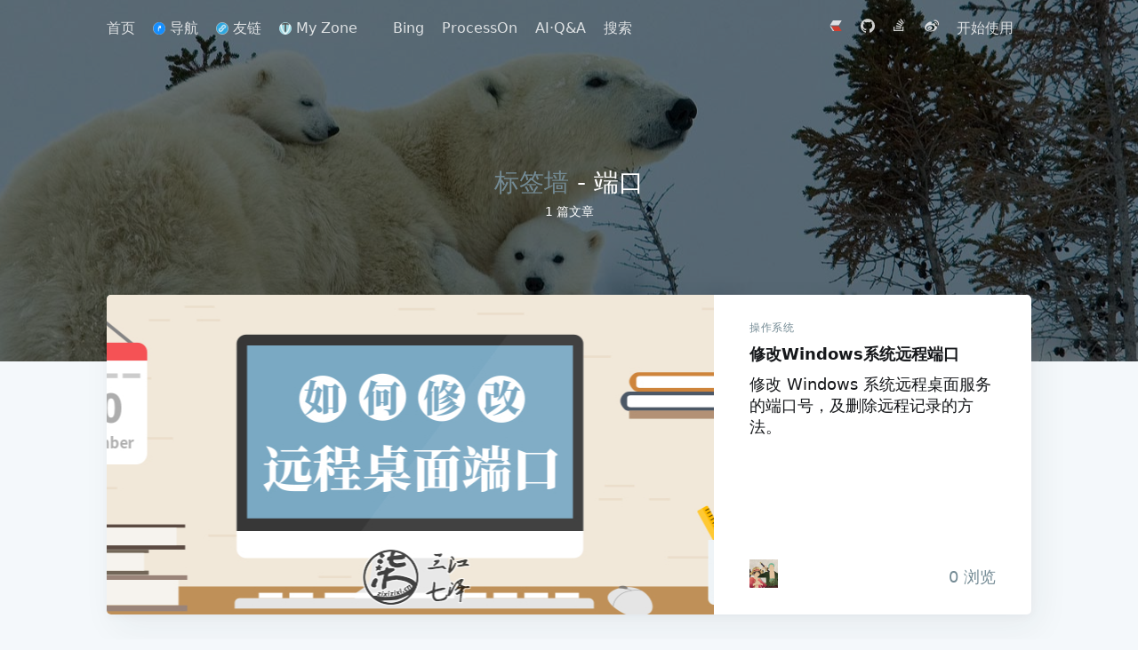

--- FILE ---
content_type: text/html; charset=utf-8
request_url: https://zixizixi.cn/tags/%E7%AB%AF%E5%8F%A3?
body_size: 9904
content:
<!DOCTYPE html>
<html>
<head>
<meta charset="utf-8"/><meta http-equiv="X-UA-Compatible" content="IE=edge"><meta name="viewport" content="width=device-width, initial-scale=1.0, maximum-scale=1.0, user-scalable=0"/><meta name="theme-color" content="#3b3e43"><meta name="apple-mobile-web-app-capable" content="yes"><meta name="mobile-web-app-capable" content="yes"/><meta name="apple-mobile-web-app-status-bar-style" content="black"><meta name="format-detection" content="telephone=no"/><title>端口 标签 - 子兮子兮</title><meta name="description" content="子兮子兮风兮寒，三江七泽情洄沿。子兮子兮个人博客，主要用于记录软件开发生涯中所得和分享生活中的所思所感。Less is more."/><meta property="og:description" content="子兮子兮风兮寒，三江七泽情洄沿。子兮子兮个人博客，主要用于记录软件开发生涯中所得和分享生活中的所思所感。Less is more."/>    <meta name="keywords" content="子兮子兮,三江七泽兮,柒哥,iTanken,zixizixi"/><link rel="dns-prefetch" href="https://zixizixi.cn"/><link rel="dns-prefetch" href="https://cdn.jsdelivr.net"/><link rel="preconnect" href="https://zixizixi.cn"><link rel="icon" type="image/png" href="https://zixizixi.cn/images/logo/logo@96.png"/><link rel="apple-touch-icon" href="https://zixizixi.cn/images/logo/logo@96.png"><link rel="shortcut icon" type="image/x-icon" href="https://zixizixi.cn/images/logo/logo@96.png"><meta name="copyright" content="B3log"/><meta http-equiv="Window-target" content="_top"/><meta property="og:locale" content="zh_CN"/><meta property="og:title" content="端口 标签 - 子兮子兮"/><meta property="og:site_name" content="子兮子兮"/><meta property="og:url"      content="https://zixizixi.cn/tags/%E7%AB%AF%E5%8F%A3?"/><meta property="og:image" content="https://zixizixi.cn/images/logo/logo@96.png"/><link rel="search" type="application/opensearchdescription+xml" title="端口 标签 - 子兮子兮" href="/opensearch.xml"><link href="https://zixizixi.cn/rss.xml" title="RSS" type="application/rss+xml" rel="alternate"/><link rel="manifest" href="https://zixizixi.cn/manifest.json">            <link rel="canonical" href="https://zixizixi.cn/tags/%E7%AB%AF%E5%8F%A3">    <link rel="stylesheet" href="https://zixizixi.cn/skins/Casper/css/base.css?1735033200175"/>
    <style type="text/css">
* { font-family: "LXGW WenKai", "Consolas", "Helvetica Neue", "Luxi Sans", "DejaVu Sans", "Hiragino Sans GB", "Microsoft Yahei", sans-serif; }
body { font-size: 1.1rem; }
u {position: relative;text-decoration: none;}
u::after {content: "";position: absolute;bottom: -2px;left: 0;right: 0;border: 1px dashed #26a8ed;margin-top: 4px;}
.details-donate { text-align: right; }
.details-donate td { padding: 10px 10px; }
.details-donate td img { height: 320px; border-radius: 12px; }
.solo-kanbanniang__tool { bottom: 23px!important; top: auto!important; }
.header__h2 { font-size: 29px; }
.header__h1 img { width: 56px; height: 56px; }
.header__h1 { font-size: 52px; font-weight: bold; }
/*.header__h1, .header__h2 { font-family: Consolas, FangSong, STFangsong, sans-serif; }*/
.header__h1 img, .header__nav img { border-radius: 50%; background-color: rgba(255, 255, 255, .6); }
.header--index:before, .header--other:before {  background: url(https://b3logfile.com/bing/20231118.jpg) no-repeat center center !important; }
.header--index:before, #pjax > div.article > div.item__cover{ -webkit-filter: blur(5px); -moz-filter: blur(5px);-o-filter: blur(5px); -ms-filter: blur(5px); filter: blur(5px); }
.header--article { transition: background .3s linear; }
.link-bg-img { display: block; width: 100px; height: 50px; background-repeat: no-repeat; background-position: center; }
.pagination__item--active { background: #586069; }
.articles .item { min-height: 360px; }
.articles .item__title a { word-break: break-word }
.link-logo { width:128px; height:128px; min-width: 128px; min-height: 128px; }
.post__toc .article__toc { background: rgba(255, 255, 255, .8); border-radius: 5px; }
.article__top, .post__toc{ z-index:3; }
.article__top .title { text-overflow: ellipsis; overflow: hidden; white-space: nowrap; height: 60px; max-width: calc(100% - 260px); }
.article__bottom .fn__flex { width: 100%; margin: 0 0 10px 0; }
.articles .item__cover { height: 160px; background-image: url(https://res.zixizixi.cn/izcn.svg); }
.vditor-reset code, code, code span { font-family: mononoki,Consolas,"LXGW WenKai", "Liberation Mono",Menlo,Courier,"Microsoft Yahei",monospace,sans-serif !important;}
p code, li code { overflow-wrap: break-word; background-color: #f0f0f0; vertical-align: middle; }
.vditor-reset img { cursor: zoom-in; }
.vditor-copy span { top: -1.3em!important; }
.vditor-reset table.zixi-signature-table { display: table!important; }
.footer .fn__left, .footer .fn__right { line-height: 30px; }
.footer .fn__left { margin-top: -30px; }
.sub-tabs-main .form textarea { height: 320px; }
pre code { max-height: 80vh !important; }
div.wrapper.other .other__content { text-align: center; }
div.wrapper.other .other__item { width: 26%; min-width: 236px; line-height: 26px; display: inline-block; background: #f4f8fb; border-radius: 5px; padding: 15px 0; }
div.wrapper.other .other__item img { border: 1px solid #ddd; border-radius: 50%; background: #fff; }
span[data-uvstaturl] { display: inline-block; min-width: 55px; text-align: right; }
.article pre {
    /*background-color: #272822;*/
    border-color: rgba(255,255,255,.12);
    position: relative;
    border-radius: 5px;
    margin-bottom: 24px;
    max-width: 100%;
    padding-top: 30px;
    box-shadow: -5px -5px 20px 5px rgb(0 0 0 / 20%);
}
.article pre:before {
    content: " ";
    position: absolute;
    border-radius: 50%;
    background: #fc625d;
    width: 12px;
    height: 12px;
    left: 12px;
    margin-top: -20px;
    box-shadow: 20px 0 #fdbc40, 40px 0 #35cd4b;
    z-index: 2;
}

@media screen and (max-width: 888px) {
  .header__nav { word-break: keep-all; white-space: nowrap; overflow-x: auto; }
  .header__nav a, .header__nav div.fn__right { float: none; }
  .header--article .header__nav a { line-height: 24px; }
}
@media screen and (max-width: 768px) {
  div.wrapper.other .other__item { width: 40%;  }
  .details-donate td img { height: 200px!important; }
  .solo-kanbanniang { background: none!important; border: 0 none!important; }

   #covid19 { background-image: url(https://b3logfile.com/file/2020/04/daonian.3d8d3fc8-2fe52509.jpg)!important; }
}
@media screen and (max-width: 650px) {
  .header__nav a { font-size: 16px; }
  .header__nav svg { width: 16px; height: 16px; }
}
@media screen and (min-width: 925px) {
  .header__nav a { font-size: 16px; }
  .header__nav svg { width: 16px; height: 16px; }
}

li.vcomment__paginations>div>span:not(.vcomment__space) { padding: 3px; width: 20px; height: 20px; line-height: 20px; border-radius: 50%; border: 1px solid #CCC; display: inline-block; text-align: center; font-size: 14px; }

div.search { padding: 20px 0; background-color: #f4f8fb; }
div.search .search__articles { width: 1024px; max-width: 80%; margin: 0 auto; }
div.search > div > article { background: #fff; padding: 0 15px 10px 0; margin: 10px auto 20px; border-radius: 5px; box-shadow: 8px 14px 38px rgba(39,44,49,0.06), 1px 3px 8px rgba(39,44,49,0.03); overflow: hidden; }
div.search > div > article> header { border-left: 5px solid #586069; padding: 5px 5px 5px 10px; margin-bottom: 20px; }
div.search > div > article> header > h1 > a { color: #15171a; font-weight: bold; }
div.search > div > article> div.vditor-reset { padding-left: 15px; }
div.search__articles footer { margin: 15px; }
div.search > nav.search__pagination { text-align: center; }
div.search > nav.search__pagination span, div.search > nav.search__pagination a { width: 30px; height: 30px; background: #15171a; border-radius: 50%; display: inline-block; color: #fff; line-height: 30px; font-size: 12px; margin: 0 5px; }
div.search > nav.search__pagination a:hover { opacity: 0.68; text-decoration: none; }
div.search > nav.search__pagination span { background: #586069; }
div.search__header.fn-clear { text-align: center; display: block!important; }
div.search__header.fn-clear > a { display: inline-block; }
div.search__header.fn-clear > div.search__input { display: inline-block!important; }
div.search__header.fn-clear > span.fn-right, body > div.footerWrapper, .article__share .item__qr, a[href="https://zixizixi.cn/rss.xml"] { display: none; }

::-webkit-scrollbar { width: 0; height: 0; }
* { -moz-user-select:none; -webkit-user-select:none; -ms-user-select:none; }
.zixi-signature-table { margin: 0 auto; min-width: 350px; }
.zixi-signature-table * {  -moz-user-select:text; -webkit-user-select:text; -ms-user-select:text; }
.zixi-hide, #soloKanbanniangRSS, #soloKanbanniangGithub { display:none!important;visibility: hidden!important; }
.solo-kanbanniang { background-image: url(https://b3logfile.com/file/2020/04/sakura1-7c5c89a9.gif);  background-color: rgba(255, 255, 255, 0.8); background-size: cover; border-color: rgba(0, 0, 0, 0.3); border-style: dashed dashed none; border-radius: 50% 50% 30% 30%; border-width: 6px; }
/*黑白滤镜
html { padding-top:120px; -webkit-filter: grayscale(100%); -webkit-filter: grayscale(1); -moz-filter: grayscale(100%); -ms-filter: grayscale(100%); -o-filter: grayscale(100%); filter: grayscale(100%); filter:progid:DXImageTransform.Microsoft.BasicImage(grayscale=1); }
*/
.gt-header-preview.markdown-body {  min-height: 72px; }
.utterances-frame { border: 0 none!important; }
.utterances {max-width: none;}

@keyframes title-flash {
  0%, 100% { color: transparent; }
  50% { color: rgba(38, 168, 237, .6); }
}
.title-flash {
  animation: title-flash .5s linear;
}
</style>
<script type="text/javascript">
async function rewriteCSS(main, callback) {
    if (!main) return;
    let target = "main";
    const CSS_TEXT = await fetch(main, { method: "GET", mode: "cors" }).then(i => i.text()).catch(async () => {
        if (callback) {
            target = "callback";
            return await fetch(callback, { method: "GET", mode: "cors" }).then(i => i.text())
        } else {
            return false;
        };
    });
    const CSS_RESULT = target == "main" ? main.replace(/result\.css$/, "") : callback.replace(/result\.css$/, "");
    document.head.appendChild(
        document.createElement("style")
    ).textContent = CSS_TEXT?.replace(
        /url\(['"]?.\/([^'")]+)['"]?\)/g,
        `url("${CSS_RESULT}$1")`
    );
};

rewriteCSS(
    "https://fontsapi.zeoseven.com/292/main/result.css",
    "https://fontsapi-storage.zeoseven.com/292/main/result.css"
);
</script>
<!--script src="https://cdn.jsdelivr.net/gh/fz6m/Private-web@1.2/js/custom/click.min.js"></script-->
<script>
onload=function(){ if (window.location.pathname === '/admin-index.do') { return }
var click_cnt=0,$html=document.getElementsByTagName("html")[0],$body=document.getElementsByTagName("body")[0];$html.onclick=function(e){var $elem=document.createElement("b");$elem.style.color="#FFC0CB",$elem.style.zIndex=9999,$elem.style.position="absolute",$elem.style.select="none";var x=e.pageX,y=e.pageY;switch($elem.style.left=x-10+"px",$elem.style.top=y+20+"px",clearInterval(anim),++click_cnt){case 10:$elem.innerText="OωO";break;case 20:$elem.innerText="(๑•́ ∀ •̀๑)";break;case 30:$elem.innerText="(๑•́ ₃ •̀๑)";break;case 40:$elem.innerText="(๑•̀_•́๑)";break;case 50:$elem.innerText="（￣へ￣）";break;case 60:$elem.innerText="(╯°口°)╯(┴—┴";break;case 70:$elem.innerText="૮( ᵒ̌皿ᵒ̌ )ა";break;case 80:$elem.innerText="╮(｡>口<｡)╭";break;case 90:$elem.innerText="( ง ᵒ̌皿ᵒ̌)ง⁼³₌₃";break;case 100:case 101:case 102:case 103:case 104:case 105:$elem.innerText="(ꐦ°᷄д°᷅)";break;default:$elem.innerText="🌸"}$elem.style.fontSize=10*Math.random()+8+"px";var increase=0,anim;setTimeout((function(){anim=setInterval((function(){150==++increase&&(clearInterval(anim),$body.removeChild($elem)),$elem.style.top=y+20+increase+"px",$elem.style.opacity=(150-increase)/120}),8)}),70),$body.appendChild($elem)}};
</script>
<link rel="stylesheet" href="https://cdnjs.cloudflare.com/ajax/libs/viewerjs/1.11.2/viewer.min.css" integrity="sha512-9EosEckNJFma9X2uo5ysGPhVf/dcZTuZUBVW2A9QcWBd0HAx6zs+FK+wsBGhl91uFfDI4ZY+/7MVhtYU4tXEig==" crossorigin="anonymous" referrerpolicy="no-referrer" />
<meta name="msvalidate.01" content="EAD93B3275809A25E823E75054DB4553" />
<meta name="google-adsense-account" content="ca-pub-6939645577918601">
<!--
<script async src="https://pagead2.googlesyndication.com/pagead/js/adsbygoogle.js?client=ca-pub-6939645577918601" crossorigin="anonymous"></script>
 -->
<!-- Google tag (gtag.js) -->
<script async src="https://www.googletagmanager.com/gtag/js?id=G-9JQ7W7WF5W"></script>
<script>
  window.dataLayer = window.dataLayer || [];
  function gtag(){dataLayer.push(arguments);}
  gtag('js', new Date());

  gtag('config', 'G-9JQ7W7WF5W');
</script>
<script type="text/javascript">
  function downloadScriptAtOnload() {
    setTimeout(function() {
      var eScript1= document.createElement("script");
      eScript1.setAttribute("async", "");
      eScript1.setAttribute("crossorigin", "anonymous");
      eScript1.src = "https://pagead2.googlesyndication.com/pagead/js/adsbygoogle.js?client=ca-pub-6939645577918601";
      document.body.appendChild(eScript1);
    }, 2000);
  };
  if (window.addEventListener) window.addEventListener("load", downloadScriptAtOnload, false);
  else if (window.attachEvent) window.attachEvent("onload", downloadScriptAtOnload);
  else window.onload = downloadScriptAtOnload;
</script><script src="https://zixizixi.cn/js/lib/vditor/dist/js/icons/ant.js?v=3.9.7" async="" id="vditorIconScript"></script></head>
<body class="fn__flex-column">
<div id="pjax" class="fn__flex-1">
    
    <header class="header header--other">
        <div class="wrapper header__title">
            <h1 class="header__h1 fn__flex-inline">
                <img src="https://zixizixi.cn/images/logo/logo@96.png" alt="子兮子兮">
                <a href="https://zixizixi.cn" rel="start" class="header__title">子兮子兮</a>
            </h1>
            <h2 class="header__h2">子兮子兮风兮寒，三江七泽情洄沿。</h2>
        </div>
        <nav class="wrapper header__nav fn__clear">
            <a href="https://zixizixi.cn" rel="start">
                    首页
            </a>

                <a class="fn__flex-inline" href="https://zixizixi.cn/articles/2017/01/17/1484633274661.html" target="_self" rel="section">
                    <img src="https://b3logfile.com/file/2019/11/nav-ee7b57bf.png" alt="导航"> 导航
                </a>
                <a class="fn__flex-inline" href="https://zixizixi.cn/links" target="_self" rel="section">
                    <img src="https://b3logfile.com/file/2019/11/link-ee9a75c8.png" alt="友链"> 友链
                </a>
                <a class="fn__flex-inline" href="https://i.zixizixi.cn/" target="_blank" rel="section">
                    <img src="https://b3logfile.com/file/2022/05/icon-32-b2970dc7.png" alt="My Zone"> My Zone
                </a>
                <a class="fn__flex-inline" href="https://zixizixi.cn/about?https://b3logfile.com/file/2019/11/about-46464c1d.png" target="_self" rel="section">
                     ‎
                </a>
                <a class="fn__flex-inline" href="https://rewards.bing.com/welcome?rh=3BE6B631&ref=rafsrchae&form=ML2XE3&CREA=ML2XE3&form=ML2XE3&OCID=ML2XE3&PUBL=RewardsDO&CREA=ML2XE3" target="_blank" rel="section">
                     Bing
                </a>
                <a class="fn__flex-inline" href="https://www.processon.com/i/594882f6e4b0e1bb14fd701d?full_name=iTiki" target="_blank" rel="section">
                     ProcessOn
                </a>
                <a class="fn__flex-inline" href="https://zixizixi.cn/ai-qa-collection-records" target="_self" rel="section">
                     AI·Q&A
                </a>

                <a href="https://zixizixi.cn/search">
                    搜索
                </a>

            <div class="fn__right">
    <a href="https://ld246.com/member/iTanken"
       title="https://ld246.com/member/iTanken"
       class="user__site"
       target="_blank" rel="noopener nofollow">
        <svg viewBox="0 0 32 32" width="100%" height="100%">
            <path fill="#d23f31" style="fill: var(--color1, #d23f31)" d="M5.787 17.226h17.033l5.954 9.528c0.47 0.752 0.003 1.361-1.042 1.361h-15.141z"></path>
            <path d="M10.74 3.927h17.033c1.045 0 1.512 0.609 1.042 1.361l-5.954 9.528h-19.872l6.379-10.209c0.235-0.376 0.849-0.681 1.372-0.681z"></path>
            <path d="M2.953 17.226h2.839l6.804 10.889h-1.892c-0.523 0-1.137-0.305-1.372-0.681z"></path>
        </svg>
    </a>

        <a href="https://github.com/iTanken"
           title="https://github.com/iTanken"
           class="user__site"
           target="_blank" rel="noopener nofollow">
            <svg viewBox="0 0 32 32" width="100%" height="100%">
                <path d="M16 0.331c-8.836 0-16 7.163-16 16 0 7.069 4.585 13.067 10.942 15.182 0.8 0.148 1.094-0.347 1.094-0.77 0-0.381-0.015-1.642-0.022-2.979-4.452 0.968-5.391-1.888-5.391-1.888-0.728-1.849-1.776-2.341-1.776-2.341-1.452-0.993 0.11-0.973 0.11-0.973 1.606 0.113 2.452 1.649 2.452 1.649 1.427 2.446 3.743 1.739 4.656 1.33 0.143-1.034 0.558-1.74 1.016-2.14-3.554-0.404-7.29-1.777-7.29-7.907 0-1.747 0.625-3.174 1.649-4.295-0.166-0.403-0.714-2.030 0.155-4.234 0 0 1.344-0.43 4.401 1.64 1.276-0.355 2.645-0.532 4.005-0.539 1.359 0.006 2.729 0.184 4.008 0.539 3.054-2.070 4.395-1.64 4.395-1.64 0.871 2.204 0.323 3.831 0.157 4.234 1.026 1.12 1.647 2.548 1.647 4.295 0 6.145-3.743 7.498-7.306 7.895 0.574 0.497 1.085 1.47 1.085 2.963 0 2.141-0.019 3.864-0.019 4.391 0 0.426 0.288 0.925 1.099 0.768 6.354-2.118 10.933-8.113 10.933-15.18 0-8.837-7.164-16-16-16z"></path>
            </svg>
        </a>

        <a href="https://stackoverflow.com/users/15948262"
           title="https://stackoverflow.com/users/15948262"
           target="_blank"
           class="user__site" rel="noopener nofollow">
            <svg viewBox="0 0 32 32" width="100%" height="100%">
                <path d="M22.141 25.5h-17.469v-7.5h-2.5v10h22.469v-10h-2.5v7.5zM7.422 17.313l0.516-2.453 12.234 2.578-0.516 2.438zM9.031 11.469l1.047-2.281 11.328 5.297-1.047 2.266zM12.172 5.906l1.594-1.922 9.594 8.016-1.594 1.922zM18.375 0l7.453 10.016-2 1.5-7.453-10.016zM7.156 22.984v-2.484h12.5v2.484h-12.5z"></path>
            </svg>
        </a>
        <a href="https://weibo.com/itanken"
           title="https://weibo.com/itanken"
           target="_blank"
           class="user__site" rel="noopener nofollow">
            <svg viewBox="0 0 32 32" width="100%" height="100%">
                <path d="M13.444 27.064c-5.3 0.525-9.875-1.875-10.219-5.35-0.344-3.481 3.675-6.719 8.969-7.244 5.3-0.525 9.875 1.875 10.212 5.35 0.35 3.481-3.669 6.725-8.963 7.244zM24.038 15.521c-0.45-0.137-0.762-0.225-0.525-0.819 0.512-1.287 0.563-2.394 0.006-3.188-1.038-1.481-3.881-1.406-7.137-0.037 0 0-1.025 0.444-0.762-0.363 0.5-1.613 0.425-2.956-0.356-3.737-1.769-1.769-6.469 0.069-10.5 4.1-3.013 3.006-4.763 6.212-4.763 8.981 0 5.287 6.787 8.506 13.425 8.506 8.7 0 14.494-5.056 14.494-9.069 0-2.431-2.044-3.806-3.881-4.375z"></path>
                <path d="M29.819 5.833c-2.1-2.331-5.2-3.219-8.063-2.612v0c-0.663 0.144-1.081 0.794-0.938 1.45 0.144 0.662 0.788 1.081 1.45 0.938 2.038-0.431 4.238 0.2 5.731 1.856s1.9 3.913 1.256 5.888v0c-0.206 0.644 0.144 1.331 0.788 1.544 0.644 0.206 1.331-0.144 1.544-0.787v-0.006c0.9-2.762 0.331-5.938-1.769-8.269z"></path>
                <path d="M26.588 8.752c-1.025-1.138-2.538-1.569-3.925-1.269-0.569 0.119-0.931 0.688-0.813 1.256 0.125 0.569 0.688 0.931 1.25 0.806v0c0.681-0.144 1.419 0.069 1.919 0.619 0.5 0.556 0.637 1.313 0.419 1.975v0c-0.175 0.55 0.125 1.15 0.681 1.331 0.556 0.175 1.15-0.125 1.331-0.681 0.438-1.356 0.163-2.906-0.863-4.037z"></path>
                <path d="M13.738 20.771c-0.188 0.319-0.594 0.469-0.912 0.337-0.319-0.125-0.412-0.488-0.231-0.794 0.188-0.306 0.581-0.456 0.894-0.337 0.313 0.113 0.425 0.469 0.25 0.794zM12.044 22.933c-0.512 0.819-1.613 1.175-2.438 0.8-0.813-0.369-1.056-1.319-0.544-2.119 0.506-0.794 1.569-1.15 2.388-0.806 0.831 0.356 1.1 1.3 0.594 2.125zM13.969 17.146c-2.519-0.656-5.369 0.6-6.463 2.819-1.119 2.262-0.037 4.781 2.506 5.606 2.638 0.85 5.75-0.456 6.831-2.894 1.069-2.394-0.262-4.85-2.875-5.531z"></path>
            </svg>
        </a>
                <a rel="alternate" href="https://zixizixi.cn/rss.xml">
                    RSS
                </a>

                        <a rel="alternate" href="https://zixizixi.cn/start">
                            开始使用
                        </a>
            </div>
        </nav>
    </header>
    <div class="wrapper other">
        <h2 class="other__title"><a href="https://zixizixi.cn/tags.html" class="ft__a">标签墙</a> - 端口</h2>
        <div class="other__meta--list other__meta">
        1 篇文章
        </div>
<div class="articles">
    <article class="item item--large">
        <a href="https://zixizixi.cn/articles/2017/03/26/1490525740291.html" class="item__cover"
           style="background-image: url(https://res.zixizixi.cn/image/illust/RemotePort.jpg.coverimg)"> 修改Windows系统远程端口
        </a>
        <div class="item__main">
                    <a class="item__tag"
                       href="https://zixizixi.cn/category/os">操作系统</a>
            <h2 class="item__title">
                <a rel="bookmark" href="https://zixizixi.cn/articles/2017/03/26/1490525740291.html">
                    修改Windows系统远程端口
                </a>
            </h2>
            <a class="item__abstract" pjax-title="修改Windows系统远程端口"
               href="https://zixizixi.cn/articles/2017/03/26/1490525740291.html">
                    修改 Windows 系统远程桌面服务的端口号，及删除远程记录的方法。

            </a>
            <div class="fn__clear">
                <a href="https://zixizixi.cn/authors/1480616613259"
                   aria-label="iTanken"
                   class="vditor-tooltipped vditor-tooltipped__n item__avatar">
                    <img src="https://b3logfile.com/avatar/1479624489624_1582792926355.jpeg?imageView2/1/w/128/h/128/interlace/0/q/100" alt="1480616613259"/>
                </a>
                <a class="item__meta fn__none" href="https://zixizixi.cn/articles/2017/03/26/1490525740291.html#b3logsolocomments">
                    <span data-uvstatcmt="1490525740291">0</span> 评论
                </a>
                <a class="item__meta" href="https://zixizixi.cn/articles/2017/03/26/1490525740291.html">
                    <span data-uvstaturl="https://zixizixi.cn/articles/2017/03/26/1490525740291.html">0</span> 浏览
                </a>
            </div>
        </div>
    </article>
</div>

<nav class="pagination">
            <span class="pagination__item pagination__item--active">1</span>
</nav>
    </div>

</div>
<footer class="footer">
    <div class="wrapper fn__clear">
        <div class="fn__left">
            <br>
            &copy; 2026
            <a href="https://zixizixi.cn">子兮子兮</a>
            <a rel="nofollow" href="https://www.foreverblog.cn/go.html" target="_blank"> <img src="https://b3logfile.com/file/2022/03/wormhole_2_tp-2b54a92b.gif" alt="虫洞" style="width:auto;height:24px;"></a>
<a rel="nofollow" href="https://icp.gov.moe/?keyword=20220579" target="_blank">萌ICP备20220579号</a><br>
<a rel="nofollow" href="https://beian.miit.gov.cn/" target="_blank">蒙ICP备15004408号</a>
<span> <img src="https://b3logfile.com/file/2022/05/ghs-584264fc.png" style="width:12px;height:12px;vertical-align: baseline;" alt="公网安备"> 蒙公网安备15040402220066号</span>

<script src="/js/iconsole.min.js"></script>
<script>
var _hmt = _hmt || [], setOpenSourceLinkText = function() {
    var opensourcelink = document.querySelector('a[href="/my-github-repos"]');opensourcelink.removeChild(opensourcelink.lastChild);opensourcelink.insertAdjacentText('beforeEnd', '开源');
}, kbnBgArr = [
    'https://b3logfile.com/file/2020/04/sakura2-d2e9f3b8.gif', 'https://b3logfile.com/file/2020/04/sakura3-ce8f5465.gif',
    'https://b3logfile.com/file/2020/04/sakura4-527ebe22.gif', 'https://b3logfile.com/file/2020/04/sakura5-c6b39f52.gif',
    'https://b3logfile.com/file/2020/04/sakura6-90b69bc1.gif', 'https://b3logfile.com/file/2020/04/sakura7-498d8afa.gif',
    'https://b3logfile.com/file/2020/04/sakura8-456c4a4d.gif', 'https://b3logfile.com/file/2020/04/sakura9-39eea852.gif',
    'https://b3logfile.com/file/2020/04/sakura10-82df20c2.gif', 'https://b3logfile.com/file/2020/04/sakura11-3e0085a6.gif',
    'https://b3logfile.com/file/2020/04/sakura1-7c5c89a9.gif'
  ], kbnBgImgRandom = function() {
    try { document.querySelector('.solo-kanbanniang').style.backgroundImage = ['url(', kbnBgArr[parseInt(Math.random() * 11, 10)], ')'].join(''); } catch(ignore) {}
  };
(function() {
  var hm = document.createElement("script"); hm.src = "https://hm.baidu.com/hm.js?09011ce43ee52bef7f94cb3dd293bc29";
  var s = document.getElementsByTagName("script")[0]; s.parentNode.insertBefore(hm, s);
  var eheader = document.querySelector('.header--article'), colors = ['#6495ed', '#00bfff', '#4169e1', '#6a5acd', '#0099FF'], color_index = parseInt(Math.random() * 5, 10); eheader && (eheader.style.backgroundColor = colors[color_index]);
})();
setTimeout(function() {
  kbnBgImgRandom();
  document.querySelectorAll('a:not([target])').forEach(function(n) {
    (n.href.indexOf('http') === 0 && n.href.split('//')[1].indexOf('zixizixi.cn') !== 0) && (n.target = '_blank');
  });
}, 1e3);
</script>
<!--
<div id="covid19" style="background-image: url(https://b3logfile.com/file/2020/04/B18A02988BCC2B87DCB62FF70332D706-f10c9b93.jpg);
    background-size: contain;  background-position: center bottom; background-color: #000; background-repeat: no-repeat;
    position: absolute;top:0;left:0; height: 120px; width: 100%;"></div>
-->

<script src="https://cdnjs.cloudflare.com/ajax/libs/viewerjs/1.11.2/viewer.min.js" integrity="sha512-1TCjsgfYd9edJ4mO6sb8rLzhnGpnFR4GazDGVhDekHrOHU7y7vcqGiO+4yW0HIDBoIY/ocbM/BrXxg8dYO6wSQ==" crossorigin="anonymous" referrerpolicy="no-referrer"></script>
<script>
  window.addEventListener('DOMContentLoaded', function () {
    document.querySelector('footer div.fn__right > a:nth-child(3)').insertAdjacentHTML('afterend', '&nbsp;•&nbsp;<a href="https://zixizixi.cn/privacy-policy" target="_blank">隐私权政策</a>')
    $("body").off("click", ".vditor-reset img");
    Util.previewImg = function() { return false; }
    document.querySelectorAll('div.article, #vcomment').forEach(function(galley, i) {
      if (galley) { new Viewer(galley, { url: 'src' }); }
    });
  });
</script>

        </div>
        <div class="fn__right">
            <a href="https://zixizixi.cn/tags.html" rel="section">
            标签墙
            </a>
            &nbsp;•&nbsp;
            <a href="https://zixizixi.cn/archives.html">
            存档
            </a>
            &nbsp;•&nbsp;
            <a rel="archive" href="https://zixizixi.cn/links.html">
            友链
            </a>
            <br>
            76 文章 &nbsp;
            <span data-uvstaturl="https://zixizixi.cn">1117745</span> 浏览 &nbsp;
            22 当前访客
        </div>
    </div>
</footer>

<script>
  var Label = {
    speech: false,
    servePath: "https://zixizixi.cn",
    staticServePath: "https://zixizixi.cn",
    luteAvailable: true,
    hljsStyle: 'monokailight',
    langLabel: "zh_CN",
    version: "4.4.0",
    staticSite: false,
    showCodeBlockLn: false,
  }
</script>
<script type="text/javascript"
        src="https://zixizixi.cn/skins/Casper/js/common.min.js?1735033200175"
        charset="utf-8"></script>

</body>
</html>

<!-- Generated by Latke (https://github.com/88250/latke) in 17ms, 2026/01/23 14:42:50 -->

--- FILE ---
content_type: application/javascript
request_url: https://zixizixi.cn/js/iconsole.min.js
body_size: 1277
content:
(function(){window.console||(window.console={});for(var e=window.console,o=["assert","clear","count","debug","dir","dirxml","error","exception","group","groupCollapsed","groupEnd","info","log","markTimeline","profile","profileEnd","table","time","timeEnd","timeStamp","trace","warn","memory"],t=0,n=o.length;t<n;t++){var i=o[t];e[i]||(e[i]=function(){})}})(),console.time("Console 耗时");var consoleDate=new Date,consoleYear=consoleDate.getFullYear(),consoleMonth=consoleDate.getMonth()+1,line_height="line-height:30px;font-size: 18px;",color_red="color:red;font-style: oblique;",title_style="font-size:26px;line-height: 50px;border:0;text-shadow: 0 1px 0 #ccc,0 2px 0 #c9c9c9,0 3px 0 #bbb;background-image:-webkit-gradient(radial, 45 45, 5, 52 50, 30, from(#A7D30C), to(rgba(1,159,98,0)), color-stop(90%, #019F62)),-webkit-gradient(radial, 100 50, 8, 102 20, 40, from(#00c9ff), to(rgba(0,201,255,0)), color-stop(80%, #00b5e2)),-webkit-gradient(radial, 0 150, 20, 0 140, 150, from(#f4f201), to(rgba(228, 199,0,0)), color-stop(80%, #e4c700));",logo_style="padding:50px;line-height:110px;background:#fff url('https://zixizixi.cn/images/logo/logo@144.png') no-repeat center center;",donation_style1="padding:200px;line-height:450px;background:#fff url('https://res.zixizixi.cn/image/AliPayQR.png.codepay?7') no-repeat center center;",donation_style2="padding:200px;line-height:450px;background:#fff url('https://res.zixizixi.cn/image/wxpay.png.codepay?7') no-repeat center center;";console.group("iTanken"),console.group("site"),console.log("%c"+document.location.hostname,title_style),console.log("%c",logo_style),console.log("%c当前日期：%c%d 年 %d 月 %d 日","color:green",color_red,consoleYear,consoleMonth,consoleDate.getDate()),console.warn("%c星柒天iTanken 欢迎您的访问！",line_height),console.debug("%c您当前访问的页面是：%c%s",line_height,color_red,document.title),console.groupEnd(),console.group("about"),console.log("%c About Me ",title_style),console.debug(null==document.getElementById("aboutinfo")?"":document.getElementById("aboutinfo").innerText);var aboutMeBase={"Base Info":{name:"Tanken·L",email:"seven@itanken.net","ps.":"No can, but will.",nicknames:["星柒天","StarSevenSky","Seves","iTanken","三江七泽兮","and so on..."]}};console.table(aboutMeBase);var aboutMeMore={"Site Info":{"子兮子兮":"http://www.zixizixi.com/","子兮子兮博客":"https://zixizixi.cn/","星柒天i时光":"http://www.itanken.cn/",TestDomain:"http://itanken.top/","Other Domains":["http://aanes.cn","http://aetee.cn","http://liutianqi.cn","http://tinqi.cn","http://tinki.win","http://dianxin.date","http://jiandang.date","http://seve.space","http://abluesky.date","http://abluesky.xyz","http://abluesky.top","http://ablue.xyz","http://arrs.vip","http://axcs.space","http://axcs.date"]},"Other Info":{"微博":"http://weibo.com/itanken/",GitHub:"http://github.com/iTanken/","GitHub io":"http://git.itanken.cn/","微信公众号":"StarSevenSky"}};console.dirxml(aboutMeMore),console.groupEnd(),console.groupCollapsed("donation"),console.log("%c Donation ",title_style),console.info("%c如果您觉得我的网站对你有所帮助，基于您的自愿，非常感谢你的捐助，并承诺将所有打赏一律用于服务器和域名的支出。",line_height),console.log("%c %c",donation_style1,donation_style2),console.info("https://QR.ALIPAY.COM/FKX09501WC9MKPCIYJ6FBE"),console.groupEnd(),console.group("copy"),console.log("%c Copyright ",title_style),console.log("%c蒙ICP备15004408号",line_height),console.info("%cCopyright © 2013 - "+consoleYear+" StarSevenSky iTanken.All Rights Reserved.",line_height),console.groupEnd(),console.groupEnd(),console.timeEnd("Console 耗时");